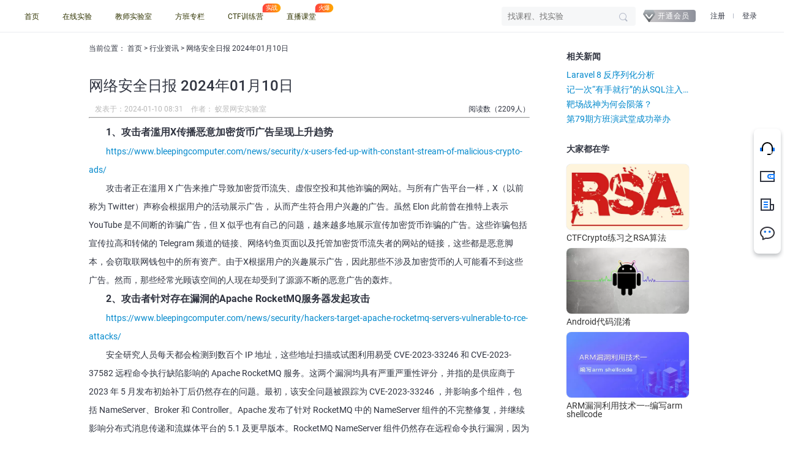

--- FILE ---
content_type: text/html;charset=UTF-8
request_url: https://www.yijinglab.com/industry/20240110083107
body_size: 13101
content:




<!DOCTYPE html>
<html xmlns="http://www.w3.org/1999/xhtml">
<head>
    <meta name="renderer" content="webkit">
    <meta name="force-rendering" content="webkit">
    <meta http-equiv="X-UA-Compatible" content="IE=edge,chrome=1">

    <title class="title_do">
        网络安全日报 2024年01月10日
 - 蚁景网安实验室
        
    </title>
    
    <meta name="keywords"
          content="信息安全，网络安全，信息安全资讯，网络安全资讯，网络安全日报"/>
    
    
    
    <meta name="description"
          content="信息安全，网络安全，信息安全资讯，网络安全资讯，网络安全日报"/>
    
    
    <meta http-equiv="Content-Type" content="text/html; charset=utf-8"/>
    <link rel="canonical" href="https://www.yijinglab.com/industry/20240110083107">
    <link rel="stylesheet" href="/css/jquery.alerts.css?97f6c3f2"
          type="text/css"/>
    <link rel="icon" href="/favicon.ico?096bc630" type="image/x-icon"/>
    <link href="/css/subject-v2.1.css?1689df27" rel="stylesheet" type="text/css"/>
    <link href="/css/new-detail.css?00199c8c" rel="stylesheet" type="text/css"/>
    <link href="/torch/css/reset.css?123b203f" rel="stylesheet" type="text/css"/>
    <!--[if lt IE 9]>
    <script src="/js/html5.js?92f29b68"></script><![endif]-->
    <!--[if lte IE 8]>
    <noscript>
        <style>.html5-wrappers {
            display: none !important;
        }</style>
        <div class="ie-noscript-warning">您的浏览器禁用了脚本，请<a href="">查看这里</a>来启用脚本!或者<a href="/?noscript=1">继续访问</a>
        </div>
        <br>
    <![endif]-->
    <script type='text/javascript' src='/js/jquery/jquery-1.7.2.min.js?c7a2e54a'></script>
    <script type="text/javascript"
            src="/js/jquery/jquery.alerts.js?9cab2526"></script>
    <script type='text/javascript' src='/js/common.js?50789ddb'></script>
    <script type="text/javascript"
            src="/js/CommonUtil.js?ac4ebccc"></script>
    <link rel="stylesheet" href="/css/jquery/share.min.css?c1fde214" type="text/css">
    <script type="text/javascript"
            src="/js/weblog.js?aa18821f"></script>
    <script type="text/javascript" src="/js/expt/news-detail.js?7988d461"></script>
    <script type="text/javascript" src="/torch/js/popup-box.js?8a04c728"></script>
    <script type="text/javascript">
        var locat = document.location.href;
        var base = "/";
        if (locat.toString().indexOf("/erange/") > 0) {
            base = "/erange/";
        }
        var isInFrame = false;
        if (window.top != this) {
            isInFrame = true;
        }

        /**
         * WARN：解培宽添加，不允许再被删除啦！
         */
        if (isInFrame) {
            window.parent.parent.parent.parent.location.href = base;
        }

        // StorageUtil.clearItem();
        var userAgentInfo = navigator.userAgent;//获取是什么设备浏览
        var Agents = new Array("Android", "iPhone", "SymbianOS",
            "Windows Phone", "iPad", "iPod");
        var flag = true;
        for (var v = 0; v < Agents.length; v++) {
            if (userAgentInfo.indexOf(Agents[v]) > 0) {
                flag = false;
                break;
            }
        }
        if (!flag) {
            document.write('<div class="new-page-mobile" style="display:none"></div>');
        }
        $(function () {
            if (!flag) {
                var img = $("#guli");
                var img3 = img.parent();
                img3.before(img);
                img3.remove();
                var img1 = $("#geili");
                var img4 = img1.parent();
                img4.before(img1);
                img4.remove();
                var str = "<div style=\"margin-left:20%\"></div>";
                var pre = $("#tab");
                pre.after(str);
                pre.next().html(pre);
                $(".shipin").css("margin-left", "-100px");
            }
        });

    </script>
    <style>
        #news_content>.fxInfo {
            display: none;
            height: 0;
            width: 0;
            overflow: hidden;
            opacity: 0;
            visibility: hidden;
            pointer-events: none;
        }
        .new-detail-wrap .lab-nav{
            font-size: 12px;
        }
        .new-detail-wrap .lab-nav a{
            font-size: 12px;
            color: #303440;
        }
        code,
        pre {
            padding: 0 3px 2px;
            font-family: Menlo, Monaco, "Courier New", monospace;
            font-size: 12px;
            color: #333333;
            -webkit-border-radius: 3px;
            -moz-border-radius: 3px;
            border-radius: 3px;
        }
        code {
            padding: 2px 4px;
            color: #d14;
            background-color: #f7f7f9;
            border: 1px solid #e1e1e8;
        }
        pre {
            display: block;
            padding: 8.5px;
            margin: 0 0 9px;
            font-size: 12.025px;
            line-height: 18px;
            background-color: #f5f5f5;
            border: 1px solid #ccc;
            border: 1px solid rgba(0, 0, 0, 0.15);
            -webkit-border-radius: 4px;
            -moz-border-radius: 4px;
            border-radius: 4px;
            white-space: pre;
            white-space: pre-wrap;
            word-break: break-all;
            word-wrap: break-word;
        }
        pre {
            margin-bottom: 18px;
        }
        pre code {
            padding: 0;
            color: inherit;
            background-color: transparent;
            border: 0;
        }
        a {
            color: #0088cc;
            text-decoration: none;
        }
    </style>
</head>
<body class="news-body">















    <script>window.$disableMembership = false;</script>
    <style name="at-show-lab-page-style">
        body {
            background: #fff !important;
        }

        body > * {
            opacity: 0 !important;
            filter:Alpha(opacity=0) !important;
        }

        body:before, body:after {
            opacity: 0;
            content: '';
            display: block;
            position: fixed;
            left: 0;
            right: 0;
            top: 0;
            bottom: 0;
            margin: auto;
            z-index: 10000;
            pointer-events: none;
            width: 66px;
            height: 66px;
            background: #f6fbff;
            border: 2px solid rgba(0, 0, 0, 0.2);
            border-left-color: #000;
            -moz-border-radius: 100%;
            -webkit-border-radius: 100%;
            border-radius: 100%;
            -webkit-animation: atShowLabPageStyleCircle infinite 80s linear;
            animation: atShowLabPageStyleCircle infinite 80s linear;
        }

        body:after {
            z-index: 10001;
            border-color: transparent;
            background: url("https://www.yijinglab.com/torch/img/logo-white.png") no-repeat center center transparent;
            background-size: auto 68%;
            -webkit-animation: atShowLabPageStyleDelay infinite 80s linear;
            animation: atShowLabPageStyleDelay infinite 80s linear;
        }

        @-webkit-keyframes atShowLabPageStyleCircle {
            0%, 3% {opacity: 0;transform: rotate(0deg);}
            4%{ opacity:1;transform:rotate(360deg);}
            100%{ opacity:1;transform:rotate(34920deg);}
        }
        @keyframes atShowLabPageStyleCircle {
            0%, 3% {opacity: 0;transform: rotate(0deg);}
            4%{ opacity:1;transform:rotate(360deg);}
            100%{ opacity:1;transform:rotate(34920deg);}
        }
        @-webkit-keyframes atShowLabPageStyleDelay {
            0%, 3% {opacity: 0;}
            4%, 100% {opacity: 1;}
        }
        @keyframes atShowLabPageStyleDelay {
            0%, 3% {opacity: 0;}
            4%, 100% {opacity: 1;}
        }
    </style>
    <script>
        (function () {
            var newUrl = window.location.href.replace(/^(https?:\/\/)www.[a-z]+nlab.com/i, "$1www.yijinglab.com");
            if (window.location.href !== newUrl) {
                setInterval(function () {
                    window.location.href = newUrl;
                }, 10 * 1000);
                window.location.href = newUrl;
            }
        })();

        if (!Event.prototype.hasOwnProperty('path')) {
            Object.defineProperties(Event.prototype, {
                path: {
                    get: function () {
                        var target = this.target;
                        // console.log('target', target);
                        var path = [];
                        while (target.parentNode !== null) {
                            path.push(target);
                            target = target.parentNode;
                        }
                        path.push(document, window);
                        return path;
                    }
                },
                composedPath: {
                    value: function () {
                        return this.path;
                    },
                    writable: true
                }
            });
        }
    </script>
    <style id="current_user_yj_role" namespace="null"></style>



    <link rel="stylesheet" href="/torch/common/css/nav.css?2008a49c"/>

    <link rel="stylesheet" href="/torch/common/css/sidebar-nav.css?70a14cac"/>

    <link rel="stylesheet" href="/font/roboto-fontface/css/roboto/roboto-fontface.css?9d7a3e8d"/>




<header>
    
        
            



<nav class="nav-second-version base-nav">
    <section class="nav-container">
        <ul class="nav-list">
            <li class="nav-item">
                <a href="/" class="nav-link">首页</a>
            </li>
            <li class="nav-item">
                <a href="/experiments" class="nav-link">在线实验</a>
            </li>
            



          
            <li class="nav-item">
                <a href="/activity/school" class="nav-link">教师实验室</a>
            </li>
            <li class="nav-item" style="display: none">
                <span class="nav-link lower-triangle">合Fans</span>
                <div class="sub-nav-menu">
                    <ul>
                        <li class="sub-nav-item"><a href="/html/news/netSafeOpenClass.jsp">网安公开课</a></li>

                        <li class="sub-nav-item"><a href="/pages/monthly/previousMonthly.jsp">网安月刊</a></li>
                        <li class="sub-nav-item"><a href="/pages/openClass/netsafetyLectureroom.jsp">网安讲堂</a></li>

                    </ul>
                </div>
            </li>
          
            
            <li class="nav-item">
                <a href="/fangBan.shtml" class="nav-link">方班专栏</a>
            </li>
            
            


<li class="nav-item ctf-list-ico" style="position:relative">
    <a href="/activity/ctf-web" class="nav-link lower-triangle hide-arrow">CTF训练营</a>
    <div class="sub-nav-menu">
        <ul>






            <li class="sub-nav-item">
                <a  href="https://ctf.yijinglab.com" target="_blank">
                    <img class="sub-nav-img" src="/torch/img/nav/course/exp.svg?2b941cf9">
                    实操训练
                </a>
            </li>
            
            <li class="sub-nav-item">
                <a href="/activity/online-class" target="_blank">
                    <img class="sub-nav-img" src="/torch/img/nav/course/free2.svg?ab3970a5">
                    进阶课堂
                </a>
            </li>
            <li class="sub-nav-item">
                <a href="/activity/ctf-reverse" target="_blank">
                    <img class="sub-nav-img" src="/torch/img/nav/course/free.svg?1c165d5e">
                    CTF-Reverse
                </a>
            </li>
            <li class="sub-nav-item">
                <a href="/activity/ctf-web" target="_blank">
                    <img class="sub-nav-img" src="/torch/img/nav/course/free.svg?1c165d5e">
                    CTF-WEB
                </a>
            </li>
            <li class="sub-nav-item">
                <a href="/activity/ctf-pwn" target="_blank">
                    <img class="sub-nav-img" src="/torch/img/nav/course/free.svg?1c165d5e">
                    CTF-PWN
                </a>
            </li>
            <li class="sub-nav-item">
                <a href="/activity/ctf-misc" target="_blank">
                    <img class="sub-nav-img" src="/torch/img/nav/course/free.svg?1c165d5e">
                    CTF-MISC
                </a>
            </li>
            
        </ul>
    </div>
</li>


<li class="nav-item class-list-ico" style="position:relative">
    <a href="/activity/online-class" class="nav-link lower-triangle hide-arrow">直播课堂</a>
    <div class="sub-nav-menu">
        <ul>
            <li class="sub-nav-item">
                <a href="/activity/online-class" target="_blank">
                    <img class="sub-nav-img" src="/torch/img/nav/course/free2.svg?ab3970a5">
                    每周免费直播课
                </a>
            </li>
            <li class="sub-nav-item">
                <a href="/activity/pte" target="_blank">
                    <img class="sub-nav-img" src="/torch/img/nav/course/pte.svg?5efaa74d">
                    渗透测试工程师
                </a>
            </li>
            <li class="sub-nav-item">
                <a href="/activity/web" target="_blank">
                    <img class="sub-nav-img" src="/torch/img/nav/course/web.svg?63470783">
                    Web安全工程师
                </a>
            </li>
            <li class="sub-nav-item">
                <a href="/activity/src" target="_blank">
                    <img class="sub-nav-img" src="/torch/img/nav/course/hight.svg?1e3d362d">
                    SRC赏金猎人
                </a>
            </li>
            <li class="sub-nav-item">
                <a href="/activity/hvv" target="_blank">
                    <img class="sub-nav-img" src="/torch/img/nav/course/hight.svg?1e3d362d">
                    HVV大师课
                </a>
            </li>
            <li class="sub-nav-item">
                <a href="/activity/python" target="_blank">
                    <img class="sub-nav-img" src="/torch/img/nav/course/python.svg?0a5bad71">
                    Python网络安全实战
                </a>
            </li>
            <li class="sub-nav-item">
                <a href="/activity/ire" target="_blank">
                    <img class="sub-nav-img" src="/torch/img/nav/course/python.svg?0a5bad71">
                    应急响应安全工程师
                </a>
            </li>






            <li class="sub-nav-item">
                <a href="/qydt/20241118094710" target="_blank">
                    <img class="sub-nav-img" src="/torch/img/nav/course/ire.svg?27538d2b">
                    NISP考证
                </a>
            </li>
            <li class="sub-nav-item">
                <a href="/activity/ctf-reverse" target="_blank">
                    <img class="sub-nav-img" src="/torch/img/nav/course/free.svg?1c165d5e">
                    CTF-Reverse
                </a>
            </li>
            <li class="sub-nav-item">
                <a href="/activity/ctf-web" target="_blank">
                    <img class="sub-nav-img" src="/torch/img/nav/course/free.svg?1c165d5e">
                    CTF-WEB
                </a>
            </li>
            <li class="sub-nav-item">
                <a href="/activity/ctf-pwn" target="_blank">
                    <img class="sub-nav-img" src="/torch/img/nav/course/free.svg?1c165d5e">
                    CTF-PWN
                </a>
            </li>
            <li class="sub-nav-item">
                <a href="/activity/ctf-misc" target="_blank">
                    <img class="sub-nav-img" src="/torch/img/nav/course/free.svg?1c165d5e">
                    CTF-MISC
                </a>
            </li>
        </ul>
    </div>
</li>

            




            
        </ul>
    </section>
    <section class="functional-container">
        <div class="functional-search-bar">
            <input type="text"  class="search-box" placeholder="找课程、找实验" />
            <div class="search-ico" tabindex="0">
                <svg xmlns="http://www.w3.org/2000/svg" width="16" height="16" viewBox="0 0 16 16">
                    <g id="搜索" transform="translate(-604 -103)">
                        <g id="大小" transform="translate(604 103)" fill="#b3b9c7" stroke="#707070" stroke-width="1" opacity="0">
                            <rect width="16" height="16" stroke="none"/>
                            <rect x="0.5" y="0.5" width="15" height="15" fill="none"/>
                        </g>
                        <rect id="矩形_55" data-name="矩形 55" width="5" height="2" rx="1" transform="translate(615.439 113.525) rotate(45)" fill="#b3b9c7"/>
                        <path id="路径_137" data-name="路径 137" d="M211,158a5,5,0,1,1-5,5,5.006,5.006,0,0,1,5-5m0-1a6,6,0,1,0,6,6,6,6,0,0,0-6-6Z" transform="translate(400 -53)" fill="#b3b9c7"/>
                    </g>
                </svg>
            </div>
        </div>
        <div class="functional-user-bar">
            
                
                    
                        <a class="user-vip-bar" href="/member-ship">开通会员</a>
                    
                    <div class="user-register-bar">
                        <a href="/user-login.shtml" class="register-link">注册</a>
                        <svg style="width: 2px;height: 10px">
                            <line x1="0" y1="2" x2="0" y2="10" style="stroke:rgb(179,185,199);stroke-width:2"></line>
                        </svg>
                        <a href="/user-login.shtml" class="login-link">登录</a>
                    </div>
                
                
            
        </div>
    </section>
</nav>
        
        
        
    
</header>

    


<div class="sidebar-nav-wrap">
    <ul>
        <li class="service">
            <a href="#" onclickx="javascriptx:window.openClassWxCode()">
                <img src="/torch/img/fixed-bar/service.svg?24076740"/>
                <p class="no-tip">在线客服</p>
            </a>
            <div class="show-wx-mq">
                <div class="mq-label">
                    QQ扫码联系在线客服
                    <br/>
                    <a>QQ: 2292620539</a>
                </div>
                <img class="mq" src="/torch/img/kf-qq.png?d34b7914"/>
            </div>
        </li>
        <li class="sidebar-nav-personal-center">
            
                
            
        </li>
        
         
            
                 <li class="sidebar-nav-recharge">
                     <a href="/member-ship">
                         <img src="/torch/img/fixed-bar/recharge.svg?d5b6e031"/>
                         <p>充值</p>
                     </a>
                 </li>
            
            
         
        
        
            
            
            
        
        <li class="sidebar-nav-news">
            <a href="/hetian">
                <img src="/torch/img/fixed-bar/news.svg?6242c564"/>
                <p>新闻</p>
            </a>
        </li>
        <li class="sidebar-nav-news">
            <a href="#" onclick="javascriptx:window.openClassWxCode()">
                <img src="/torch/img/fixed-bar/wx-mq.png?ad41d580"/>
                <p class="no-tip">公众号</p>
            </a>
            <div class="show-wx-mq">
                <div class="mq-label">
                    微信扫码关注公众号
                    <br/>
                    <a>获免费课程和活动</a>
                </div>
                <img class="mq" src="/torch/img/yijing/yjwlaq.png?4be8d4d6"/>
            </div>
        </li>
        <li class="go-top">
            <div class="go-top-img">
                <img src="/torch/img/fixed-bar/go-top.svg?f364c12a"/>
            </div>
            <div>
                <img src="/torch/img/fixed-bar/top.svg?4dc681c1"/>
            </div>
        </li>
    </ul>
</div>


<div class="new-detail-wrap" style="margin-top: 0">
    <div class="lab-nav">
        当前位置：
        <a href="/">首页</a>
        >
        
            
            
                <a href="/industry">
                    
                    
                    行业资讯
                    
                </a>
            
        
        >
        网络安全日报 2024年01月10日

    </div>
    <div class="news-main">
        <div class="news-left">
            <p class="news-head">
            <h2 class="news-head-title">网络安全日报 2024年01月10日
</h2>
            </p>
            <div class="news-info">
                <span class="author">发表于：2024-01-10 08:31</span>
                <span class="author">作者： 蚁景网安实验室</span>
                <span class="read-count">阅读数（2209人）</span>
            </div>
            <div id="news_content">
                <div class="indentation">
                    <hr class="hr_news"/>
                    <div id="content_show">
                        <h5>1、攻击者滥用X传播恶意加密货币广告呈现上升趋势</h5>
<p><a href="https://www.bleepingcomputer.com/news/security/x-users-fed-up-with-constant-stream-of-malicious-crypto-ads/" ref="nofollow">https://www.bleepingcomputer.com/news/security/x-users-fed-up-with-constant-stream-of-malicious-crypto-ads/</a></p>
<p>攻击者正在滥用 X 广告来推广导致加密货币流失、虚假空投和其他诈骗的网站。与所有广告平台一样，X（以前称为 Twitter）声称会根据用户的活动展示广告， 从而产生符合用户兴趣的广告。虽然 Elon 此前曾在推特上表示 YouTube 是不间断的诈骗广告，但 X 似乎也有自己的问题，越来越多地展示宣传加密货币诈骗的广告。这些诈骗包括宣传拉高和转储的 Telegram 频道的链接、网络钓鱼页面以及托管加密货币流失者的网站的链接，这些都是恶意脚本，会窃取联网钱包中的所有资产。由于X根据用户的兴趣展示广告，因此那些不涉及加密货币的人可能看不到这些广告。然而，那些经常光顾该空间的人现在却受到了源源不断的恶意广告的轰炸。</p>
<h5>2、攻击者针对存在漏洞的Apache RocketMQ服务器发起攻击</h5>
<p><a href="https://www.bleepingcomputer.com/news/security/hackers-target-apache-rocketmq-servers-vulnerable-to-rce-attacks/" ref="nofollow">https://www.bleepingcomputer.com/news/security/hackers-target-apache-rocketmq-servers-vulnerable-to-rce-attacks/</a></p>
<p>安全研究人员每天都会检测到数百个 IP 地址，这些地址扫描或试图利用易受 CVE-2023-33246 和 CVE-2023-37582 远程命令执行缺陷影响的 Apache RocketMQ 服务。这两个漏洞均具有严重严重性评分，并指的是供应商于 2023 年 5 月发布初始补丁后仍然存在的问题。最初，该安全问题被跟踪为 CVE-2023-33246 ，并影响多个组件，包括 NameServer、Broker 和 Controller。Apache 发布了针对 RocketMQ 中的 NameServer 组件的不完整修复，并继续影响分布式消息传递和流媒体平台的 5.1 及更早版本。RocketMQ NameServer 组件仍然存在远程命令执行漏洞，因为 CVE-2023-33246 问题在 5.1.1 版本中尚未完全修复。在存在漏洞的系统上，当名称服务器的地址在网上暴露且未经适当的权限检查时，攻击者可以利用该漏洞通过使用名称服务器上的更新配置功能来执行命令。</p>
<h5>3、Web3安全公司CertiK的X账户被盗取并用于散布钓鱼网站</h5>
<p><a href="https://www.bleepingcomputer.com/news/security/web3-security-firm-certiks-x-account-hacked-to-push-crypto-drainer/" ref="nofollow">https://www.bleepingcomputer.com/news/security/web3-security-firm-certiks-x-account-hacked-to-push-crypto-drainer/</a></p>
<p>区块链安全公司CertiK的Twitter/X帐户被盗取，超过343,000名关注者被重定向到一个推送加密货币钱包盗取程序的恶意网站。加密货币欺诈侦探ZachXBT 随后公开了网络钓鱼攻击的私信屏幕截图，显示攻击者使用一名记者的被黑账户发送网络钓鱼消息，该记者自2020 年以来一直处于休眠状态，拥有超过100万粉丝，攻击者者利用这个被黑的账户联系了 Certik，询问他们为《福布斯》撰写的一篇涉嫌文章，并要求安排采访，然而站点的链接实际上是一个网络钓鱼网站，用于窃取Certik员工的凭据，攻击者劫持CertiK 的帐户后发布了一条包含钱包盗取代码的钓鱼链接的推文。CertiK公司通过其CertiKAlert帐户警告说：“我们目前正在调查我们的X帐户@CertiK 的泄露情况。在我们确认该帐户安全之前，请勿与任何帖子互动。”</p>
<h5>4、攻击者利用YouTube视频传播破解软件以分发Lumma窃取器</h5>
<p><a href="https://www.fortinet.com/blog/threat-research/lumma-variant-on-youtube" ref="nofollow">https://www.fortinet.com/blog/threat-research/lumma-variant-on-youtube</a></p>
<p>攻击者利用包含与破解软件相关内容的 YouTube 视频来诱骗用户下载名为 Lumma 的信息窃取恶意软件。这些 YouTube 视频通常包含与破解应用程序相关的内容，为用户提供类似的安装指南，并包含通常使用 TinyURL 和 Cuttly 等服务缩短的恶意 URL。这并不是 YouTube 上的盗版软件视频第一次成为窃取恶意软件的有效诱饵。此前曾观察到类似的攻击链会传播窃取程序、剪切程序和加密货币挖矿恶意软件。在此过程中，威胁行为者不仅可以利用受感染的机器窃取信息和加密货币，还可以滥用资源进行非法采矿。在 YouTube 上搜索 Vegas Pro 等合法视频编辑工具的破解版本的用户会被提示点击视频描述中的链接，从而导致下载 MediaFire 上托管的虚假安装程序。</p>
<h5>5、微软紧急修复了Kerberos、Hyper-V 中的严重漏洞</h5>
<p><a href="https://www.securityweek.com/microsoft-ships-urgent-fixes-for-critical-flaws-in-windows-kerberos-hyper-v/" ref="nofollow">https://www.securityweek.com/microsoft-ships-urgent-fixes-for-critical-flaws-in-windows-kerberos-hyper-v/</a></p>
<p>微软周二补丁日修补了困扰 Windows Kerberos 和 Windows Hyper-V 的关键远程代码执行漏洞。</p>
<h5>6、CISA 警告 Apache Superset 严重漏洞被利用</h5>
<p><a href="https://www.securityweek.com/cisa-warns-of-apache-superset-vulnerability-exploitation/" ref="nofollow">https://www.securityweek.com/cisa-warns-of-apache-superset-vulnerability-exploitation/</a></p>
<p>CISA 已将一个严重级别的 Apache Superset 缺陷 (CVE-2023-27524) 添加到其已知的可利用漏洞目录中。周二Adobe 修复了 Substance 3D Stager 产品中的六个安全漏洞，并警告 Windows 和 macOS 上的代码执行风险。</p>
<h5>7、LockBit 勒索团伙对 Capital Health 进行了网络攻击</h5>
<p><a href="https://securityaffairs.com/157170/cyber-crime/lockbit-ransomware-hit-capital-health.html" ref="nofollow">https://securityaffairs.com/157170/cyber-crime/lockbit-ransomware-hit-capital-health.html</a></p>
<p>LockBit勒索软件行动声称对 2023 年 11 月袭击 Capital Health 医院网络的网络攻击负责。</p>
<h5>8、土耳其黑客在全球范围内攻击MS SQL 服务器</h5>
<p><a href="https://thehackernews.com/2024/01/turkish-hackers-exploiting-poorly.html" ref="nofollow">https://thehackernews.com/2024/01/turkish-hackers-exploiting-poorly.html</a></p>
<p>作为正在进行的出于经济动机以获得初始访问权限的活动的一部分，美国、欧盟和拉丁美洲 (LATAM) 地区的安全性较差的 Microsoft SQL (MS SQL) 服务器成为目标。</p>
<h5>9、美国抵押贷款机构 loanDepot 遭遇勒索软件攻击</h5>
<p><a href="https://www.freebuf.com/news/389190.html" ref="nofollow">https://www.freebuf.com/news/389190.html</a></p>
<p>美国一家抵押贷款机构 loanDepot 遭遇一场严重的勒索软件攻击，最终导致其很多内部数据被威胁攻击者加密了。</p>
<h5>10、工信部组织开展网络安全保险服务试点工作</h5>
<p><a href="https://www.freebuf.com/news/389176.html" ref="nofollow">https://www.freebuf.com/news/389176.html</a></p>
<p>2023年12月21日，工业和信息化部发布《工业和信息化部办公厅关于组织开展网络安全保险服务试点工作的通知》。</p>
<h4>声明</h4>
<p><font color="red">
以上内容原文来自互联网的公共方式，仅用于有限分享，译文内容不代表蚁景科技观点，因此第三方对以上内容进行分享、传播等行为，以及所带来的一切后果与译者和蚁景科技无关。以上内容亦不得用于任何商业目的，若产生法律责任，译者与蚁景科技一律不予承担。
</font></p>

                                </div>
                                </div>
                                </div>
                                </div>
                                <div class="news-right">
                                <div class="news-right-top">
                                <p class="news-right-title">相关新闻</p>
                                <ul class="news-about">
                                
                                <li>
                                <a href="/html/news/news.html?newsId=NEWS-e17-942b-41e5-9ea1-7e2cdbf8c7f5" title="Laravel 8 反序列化分析"> Laravel 8 反序列化分析</a>
                                </li>
                                
                                <li>
                                <a href="/html/news/news.html?newsId=NEWS-68d-84a3-4cf3-b664-37387aaec96f" title="记一次“有手就行”的从SQL注入到文件上传Getshell的简单过程"> 记一次“有手就行”的从SQL注入到文件上传Getshell的简单过程</a>
                                </li>
                                
                                <li>
                                <a href="/html/news/news.html?newsId=NEWS-790-5f79-44a9-9865-5f6c55108256" title="靶场战神为何会陨落？"> 靶场战神为何会陨落？</a>
                                </li>
                                
                                <li>
                                <a href="/html/news/news.html?newsId=NEWS-e3c-691b-4525-bc33-e4364efd24ad" title="第79期方班演武堂成功举办"> 第79期方班演武堂成功举办</a>
                                </li>
                                
                                        </ul>
                                </div>
                                        <div class="suspend-main">
                                <p class="news-right-title all-study">大家都在学</p>
                                        <div class="learning-courses">
                                        <div class="lc_cont">
                                        <div class="lc_01">
                                        
                                        <a class="subj-detail subj-detail_zq" target="_blank"
                                                href="exp-detail.shtml?ec=ECID172.19.104.182015011915511400001" title="查看课程详情">
                                        <img width="200" height="107" src="headImg.action?expLogo=E00099.jpg"
                                        onerror="noCourseImg(this)">
                                        <span class="subj-detail" style="width: 160px;height: 87px;"></span>
                                        <p>CTFCrypto练习之RSA算法</p>
                                        </a>
                                        
                                        <a class="subj-detail subj-detail_zq" target="_blank"
                                                href="exp-detail.shtml?ec=ECID172.19.104.182015013015350000001" title="查看课程详情">
                                        <img width="200" height="107" src="headImg.action?expLogo=E00047.jpg"
                                        onerror="noCourseImg(this)">
                                        <span class="subj-detail" style="width: 160px;height: 87px;"></span>
                                        <p>Android代码混淆</p>
                                        </a>
                                        
                                        <a class="subj-detail subj-detail_zq" target="_blank"
                                                href="exp-detail.shtml?ec=ECID3ab6-0a4a-40bb-88e8-d19efce371b5" title="查看课程详情">
                                        <img width="200" height="107" src="headImg.action?expLogo=da01c56b-5a14-4b71-b2e4-305df0f2dadc.jpg"
                                        onerror="noCourseImg(this)">
                                        <span class="subj-detail" style="width: 160px;height: 87px;"></span>
                                        <p>ARM漏洞利用技术一--编写arm shellcode</p>
                                        </a>
                                        
                                </div>
                                </div>
                                </div>
                                </div>
                                </div>
                                </div>
                                </div>
<style>
.common-recommend-course-wrap .right-course-spec-info p {display:none;}
.common-recommend-course-wrap .right-course-spec-info{padding:0 !important;height:90px; margin-top: -56px;}
</style>



<div class="common-recommend-course-wrap" style="margin-top:0px;">
    <div class="right-course-spec-info">
        <p>本课程最终解释权归蚁景网安学院</p>
        <p>本页面信息仅供参考，请扫码咨询客服了解本课程最新内容和活动</p>
    </div>
    <div class="common-recommend-course-inner">
        <span class="common-recommend-course-title">🎈网安学院推荐课程：</span>
        <a class="common-recommend-course-link" href="/activity/pte" target="_blank" rel="nofollow" style="">渗透测试工程师特训班</a>
        <a class="common-recommend-course-link" href="/activity/web" target="_blank" rel="nofollow" style="">Web安全工程师特训班</a>
        <a class="common-recommend-course-link" href="/activity/python" target="_blank" rel="nofollow" style="">Python网络安全实战班</a>
        <a class="common-recommend-course-link" href="/activity/ire" target="_blank" rel="nofollow" style="">应急响应安全工程师特训班</a>
        <br/>
        <span class="common-recommend-course-title">&nbsp;</span>
        <a class="common-recommend-course-link" href="/activity/ctf-reverse" target="_blank" rel="nofollow" style="">CTF-Reverse实战技能特训班</a>
        <a class="common-recommend-course-link" href="/activity/ctf-web" target="_blank" rel="nofollow" style="">CTF-WEB实战技能特训班 </a>
        <a class="common-recommend-course-link" href="/activity/ctf-pwn" target="_blank" rel="nofollow" style="">CTF-PWN实战技能特训班</a>
        <a class="common-recommend-course-link" href="/activity/ctf-misc" target="_blank" rel="nofollow" style="">CTF-MISC实战技能特训班</a>
        <span class="common-recommend-course-title">&nbsp;</span>
        <a class="common-recommend-course-link" href="/activity/src" target="_blank" rel="nofollow" style="">SRC赏金猎人大师班</a>
        <a class="common-recommend-course-link" href="/activity/hvv" target="_blank" rel="nofollow" style="">HVV大师课</a>
    </div>
</div>

                        









    <link rel="stylesheet" href="/torch/page/activity/common/recommend-course.css?ac2a6a2d"/>

    <link rel="stylesheet" href="/torch/common/css/footer.css?b133989a"/>




    <script>
        (function () {
            function handler() {
                var styles = document.getElementsByName('at-show-lab-page-style') || [];
                for (var i = 0; i < styles.length; i++) {
                    styles[i].remove();
                }
            }

            if (window.addEventListener) {
                window.addEventListener('DOMContentLoaded', handler, false);   //firefox
                window.addEventListener('load', handler, false);
            } else if (window.attachEvent) {
                window.attachEvent('onload', handler);  //IE
            }
            setTimeout(handler, 10 * 1000);
        })();
    </script>
    
        <script src="/torch/common/js/util.js?560c697e" defer></script>
    
        <script src="/torch/page/nav/nav.js?5ff59ed8" defer></script>
    
        <script src="/torch/page/sidebar-nav/sidebar-nav.js?450c3c80" defer></script>
    
        <script src="/torch/js/popup-box.js?8a04c728" defer></script>
    
        <script src="/torch/js/setNameSpace.js?b56ad5da" defer></script>
    
    

<footer id="footer" class="footer">
    <div class="ft_div">
        <div class="ftTop">
            <div class="ftTop_left">
                <p class="sponsor">
                    指导单位：
                    <span>中国网络空间安全协会（CSAC）</span>
                    <span>中国网络空间安全人才教育论坛（CEAC）</span>
                </p>
                <p style="display:none">合作机构：
                    <a href="https://ti.qianxin.com" target="_blank">奇安信威胁情报中心</a>
                    <a href="https://www.vulbox.com" target="_blank">漏洞盒子</a>
                </p>
                <p>关于我们：
                    <a href="https://www.antvsion.com/company/intro" target="_blank" rel="nofollow" rel="nofollow">蚁景科技</a>
                    <a href="/activity/online-class" target="_blank" rel="nofollow" rel="nofollow">网安学院</a>

                    <a href="https://www.antvsion.com/teacher-lab" target="_blank" rel="nofollow" rel="nofollow">教师实验室</a>
                    <a href="/activity/help?posi=help" target="_blank" rel="nofollow">新手帮助</a>

                    <a href="/protocol.html" target="_blank" rel="nofollow">法律声明</a>
                </p>
            </div>
            <div class="ftTop_right">
                <div class="follow-us">
                    <a target="_blank" title="点击进入微博" href="http://weibo.com/erangelab" class="follow-link">
                        <img src="/torch/img/weibo.svg?e0ace1e5" alt="微博">
                        <img src="/img/common/weibo.png?b8c8ce82" alt="扫码关注" class="follow-code">
                    </a>
                    <a href="#" class="follow-link">
                        <img src="/torch/img/weixin.svg?93f913a4" alt="微信">
                        <img src="/torch/img/yijing/yjwa-wx-arrow.png?32e6d911" alt="扫码关注" class="follow-code">
                    </a>
                    <a
                        class="follow-link"
                        target="_blank"
                        title="点击加入交流群:417668717"
                        href="http://shang.qq.com/wpa/qunwpa?idkey=8aeb509878878011b5f08217dd56f739e10366503a650f8545a4166db2e2238d"
                    >
                        <img src="/torch/img/QQ.svg?3468b70d" alt="QQ" />
                        <img src="/img/common/QQ.png?fde0f9ed" alt="扫码关注" class="follow-code">
                    </a>
                </div>
                <p class="contact-us">
                    <img src="/torch/img/phone.svg?a51e47a2" alt="" class="contact-icon">
                    <span class="contact-phone">4006-123-731</span>
                </p>
            </div>
        </div>
        <div class="copyright">
            Copyright©2020-2026 湖南蚁景科技有限公司
            </br>
            <a href="https://beian.mps.gov.cn/#/query/webSearch?code=43019002002131" rel="noreferrer" target="_blank"><img class="beian-img" src="/torch/img/beian-mps.png?a98075c1"> 湘公网安备43019002002131 </a>
            <a target="_blank" class="ba_link" href="https://beian.miit.gov.cn/" rel="noreferrer">湘ICP备2020017860号-2</a>
        </div>
    </div>
    <script type="text/javascript" src="https://s9.cnzz.com/z_stat.php?id=1279677270&web_id=1279677270"></script>
</footer>
<script>
    (function () {
        var newUrl = window.location.href.replace(/^(https?:\/\/)www.yijinglab.com/i, "$1www.yijinglab.com");
        if (window.location.href !== newUrl) {
            setInterval(function () {
                window.location.href = newUrl;
            }, 10 * 1000);
            window.location.href = newUrl;
        }
    })();
</script>
                        <!--</footer>  -->
                        <div id="div-baidu">
                            <script type='text/javascript' src='/js/baidutj.js?45dcd3aa'></script>
                            <script type="text/javascript">
                                $(document).ready(function () {
                                    finishUrl("subj-detail_zq");
                                });
                                var curr_href = window.location.href;
                                if (curr_href.indexOf("http://erange.heetian.com") >= 0) {
                                    var _bdhmProtocol = (("https:" == document.location.protocol) ? " https://"
                                        : " http://");
                                    document
                                        .write(unescape("%3Cscript src='"
                                            + _bdhmProtocol
                                            + "hm.baidu.com/h.js%3F45436610883914d1d7e6cd552b5d4583' type='text/javascript'%3E%3C/script%3E"));
                                }
                            </script>
                            <script type="text/javascript">
                                $("#div-baidu").find("img").css("display", "none");
                            </script>
                        </div>
</body>
</html>
<script>
    $(function () {
        $('.main-nav-wrap').find('#news').addClass('active')
    })
</script>


--- FILE ---
content_type: text/css;charset=UTF-8
request_url: https://www.yijinglab.com/css/subject-v2.1.css?1689df27
body_size: 579
content:
.subject-wrap {
	width: 220px;
	float: left;
	border: 1px solid #dddddd;
	margin-left: 30px;
	text-align: center;
	line-height: 30px;
	padding-bottom: 10px;
	margin-bottom: 20px;
}

a.subj-img-link {
	width:220px;
	height:118px;
	display:block;
	position:relative;
}
a.subj-img-link .subj-detail {
	width:220px;
	height:118px;
	display:none;
}
a.subj-img-link p{
	display:none;
	line-height: 25px;
	height: 25px;
	width: 80px;
	color: #FFF;
	background-color: #fff;
	}
a.subj-img-link:hover .subj-detail {
	width:220px;
	height:118px;
	display:block;
	position:absolute;
	left:0px;
	top:0px;
	background:#fff;
	filter:alpha(opacity=20); 
	-moz-opacity:0.2; 
	opacity:0.2;
	border:1px solid #e0e3e3;
	
}
a.subj-img-link:hover p{
	display:block;
	position:absolute;
	top:35px;
	left:70px;
	z-index:99999;
	color:#fff;
}
.subject-name-bg {
	height: 30px;
	width:220px;
	float:left;
	margin-top:-32px;
	font-size: 16px;
	line-height: 30px;
	text-align: left;
	color: #fff;
	text-indent: 10px;
	background:#000;
    opacity: 0.5;
    filter: progid:DXImageTransform.Microsoft.alpha(opacity=50);
	

}
.subject-wrap p.subj-name {
	font-size: 16px;
	text-align: left;
	color: #fff;
	text-indent: 10px;
	position:absolute;
	margin-top:-32px;
}

/*.subject-name {
	height: 30px;
	width:220px;
	font-size: 16px;
	line-height: 30px;
	color: #FFF;
}*/
.people {
	background-image: url(../img/common/people.png);
	background-repeat: no-repeat;
	background-position: left center;
	text-align: left;
	text-indent: 15px;
	margin-left: 10px;
	padding-top: 3px;
}

.apply-status {
	width: 280px;
	border: 1px solid #ddd;
	padding: 10px;
	margin-right: 10px;
	margin-top: -30px;
	display: none;
}
.apply1 {
	padding-bottom: 10px;
	border-bottom: 1px solid #ddd;
	margin-bottom: 10px;
}
.detail {
	padding: 20px;
	line-height: 25px;
}
.detail .subject-detail-list ul li {
	line-height: 40px;
	border-bottom: 1px solid #ddd;
	margin: 0px 10px;
}
.detail .subject-detail-list ul li span {
	float: right;
	color:#CCC;
}
.subj-default {
	
	padding-right:30px;
	width:75%;
}
.other-subject h3 {
	margin-left: 30px;
	line-height: 30px;
	margin-bottom: 10px;
}

.other-subject {
	width:20%;
	min-width:220px;
	margin-right:10px;
	margin-top: 20px;
	position: absolute;
	border-left: 1px solid #ddd;
}


--- FILE ---
content_type: text/css;charset=UTF-8
request_url: https://www.yijinglab.com/torch/common/css/footer.css?b133989a
body_size: 292
content:
#footer {
    height: 280px;
    background-color: #303440;
    line-height: 1.1;
    font-size: 12px;
}

#footer .ft_div {
    width: 1200px;
    margin: auto;
    color: #ced5e6;
    padding: 20px 0;
}

#footer .ftTop {
    display: flex;
    justify-content: space-between;
}

#footer .ftTop_left p {
    margin: 24px 0;
}

#footer .ftTop_left p span,
#footer .ftTop_left p a {
    font-size: 12px;
    color: #ced5e6;
    margin: 0 4px;
}

#footer .ftTop_left p:not(.sponsor) span:hover,
#footer .ftTop_left p:not(.sponsor) a:hover {
    color: #e8981e;
}

#footer .copyright {
    border-top: 1px solid rgba(255, 255, 255, .07);
    padding: 32px 0;
    text-align: center;
    letter-spacing: 1px;
}

#footer .copyright a {
    color: #ced5e6;
    line-height: 2;
    margin: 0 5px;
}

#footer .copyright a:hover {
    color: #e8981e;
}

#footer .copyright>a img.beian-img {
    margin: 0 2px 0;
    width: 20px;
    position: relative;
    top: 4px;
}

#footer .ftTop_right {
    padding-top: 24px;
}

#footer .follow-us {
    text-align: right;
    margin-bottom: 20px;
}

#footer .follow-us a {
    position: relative;
    display: inline-block;
}

#footer .follow-us .follow-code {
    display: none;
    position: absolute;
    transform: translateY(-100%) translateX(-50%);
    left: 50%;
    top: 0;
}

#footer .follow-link:hover .follow-code {
    display: block;
}

#footer .follow-us a:not(:last-child) {
    margin-right: 20px;
}

#footer .contact-us {
    color: #ced5e6;
    font-size: 22px;
}

#footer .contact-icon {
    vertical-align: bottom;
}
a[title='站长统计'] {
    display: none;
}


--- FILE ---
content_type: application/javascript;charset=UTF-8
request_url: https://www.yijinglab.com/torch/page/sidebar-nav/sidebar-nav.js?450c3c80
body_size: 823
content:
"use strict";
$(function () {
    //加载在线客服
    function loadOnlineIm(cb) {
        if (!loadOnlineIm._load) {
            window._hmt = window._hmt || [];
            var hm = document.createElement("script");
            hm.src = "https://hm.baidu.com/hm.js?462e90e5033fd0ab1a734acd99080b10"; //yijinglab.com
            hm.async = true;
            hm.defer = true;
            var s = document.getElementsByTagName("script")[0];
            s.parentNode.insertBefore(hm, s);
            var body = document.body || (document.querySelector ? document.querySelector('body') : null);
            if (body && body.append) {
                var hideStyle = document.createElement('style');
                hideStyle.innerHTML = 'body #aff-im-root, html #aff-im-root, #aff-im-root {display:none!important;}';
                body.append(hideStyle);
            }
            if ($.isFunction(cb)) {
                hm.onload = function () {
                    setTimeout(cb, 1000);
                };
            }
            loadOnlineIm._load = true;
        } else if ($.isFunction(cb)) {
            cb();
        }
    }

    if ((window.location.host || window.location.hostname).indexOf('localhost') !== 0 &&
        window.location.pathname !== '/getUserInfo.do') {
        loadOnlineIm();
    }

    // 在线客服事件
    $('body').addClass('hideBaiduBrige');
    var $kefuBtn = $('.servicex').click(function () {
        $('body').removeClass('hideBaiduBrige');
        loadOnlineIm(function () {
            $('#nb_icon_wrap').click();
        });
    });
    setInterval(checkKefuUnread, 2000);
    function checkKefuUnread() {
        if ($('#nbwlUnreadCount:visible').length) {
            if (!$kefuBtn.is('.show-unread-count')) {
                $kefuBtn.addClass('show-unread-count');
            }
        } else {
            if ($kefuBtn.is('.show-unread-count')) {
                $kefuBtn.removeClass('show-unread-count');
            }
        }
    }

    // 按需隐藏右侧工具栏按钮
    if (!checlogin()) {
        $('.sidebar-nav-wrap ul li.task-center,.sidebar-nav-wrap ul li.my-favorite').hide();
    }

    // 置顶按钮
    var $goTop = $('.go-top');
    var $window = $(window);
    $goTop.click(function () {
        $('html,body').animate({scrollTop: '0'}, 500);
    });
    $window.scroll(function () {
        if ($window._lock) {
            return;
        }

        $window._lock = true;
        setTimeout(function () {
            $window._lock = false;
            if ($window.scrollTop() > 200) {
                $goTop.css({'display': 'block'});
                $goTop.stop().animate({'opacity': '1'}, 100);
            } else {
                $goTop.css({'display': 'none'});
                $goTop.stop().animate({'opacity': '0'}, 100);
            }
        }, 100);
    });
});

--- FILE ---
content_type: application/javascript;charset=UTF-8
request_url: https://www.yijinglab.com/js/weblog.js?aa18821f
body_size: 2527
content:
document
		.write("<script type=\"text/javascript\" src=\"http://qzonestyle.gtimg.cn/qzone/openapi/qc_loader.js\" data-appid=\"101033419\" data-redirecturi=\"\" charset=\"utf-8\"></script>");
$(function() {
	var webout = StorageUtil.getItem("weblogout");
	if (webout == undefined || webout == "true") {
		if (QC.Login.check()) {
			QC.Login.signOut();
		}
	}
	QC.Login({

	}, function(reqData, opts) {// 登录成功
		var userhead = reqData.figureurl_qq_2;
		var name = QC.String.escHTML(reqData.nickname);
		var text = SessionStorageUtil.getItem("webchck");
		if (text == undefined || text == null || text != "true") {
			logsuc("", userhead, name, "tencent");
		}
	}, function(opts) {// 注销成功
		$("#username").find("font").text("");
		$("#userheadimg").attr("src", "");
		$("#loginedDom").css("display", "none");
		$("#logindom").css("display", "block");
		$("#webusername").val("");
	});

	
	/*$("#logoutBtn").click(function() {// 退出
		alert("3")
		if ($("#outhead").val() == "outhead") {
			if(window.QC&& QC.Login.check()){
				QC.Login.signOut();
			}
			StorageUtil.clearItem();
			SessionStorageUtil.clearItem();
			$.post("logoutAjax.action", {
				rtnJson : true
			}, function(data) {
				$("#loginedDom").css("display", "none");
				$("#logindom").css("display", "block");
			}, "json");
		} else {
			if (window.QC && QC.Login.check()) {
				QC.Login.signOut();
			}
			StorageUtil.clearItem();
			SessionStorageUtil.clearItem();
			setTimeout(function() {
				window.location.href = "Logout.action"
			}, 200);
		}
	});*/
	
	$("#logoutBtn_z").click(function() {// 退出
		if ($("#outhead").val() == "outhead") {
			if (QC.Login.check()) {
				QC.Login.signOut();
			}
			StorageUtil.clearItem();
			SessionStorageUtil.clearItem();
			$.post("logoutAjax.action", {
				rtnJson : true
			}, function(data) {
				$("#loginedDom").css("display", "none");
				$("#logindom").css("display", "block");
				$("#thirdLoginDom").css("display", "none");
			}, "json");
		} else {
			if (QC.Login.check()) {
				QC.Login.signOut();
			}
			StorageUtil.clearItem();
			SessionStorageUtil.clearItem();
			setTimeout(function() {
				window.location.href = "Logout.action"
			}, 200);
			$.post("logoutAjax.action", {
				rtnJson : true
			}, function(data) {
				$("#loginedDom").css("display", "none");
				$("#logindom").css("display", "block");
				$("#thirdLoginDom").css("display", "none");
			}, "json");
		}
	});

})
var vali = new validateLogin();
function chckregit() {
	$("#otherRegist").find(".reguseremail").blur();
	$("#otherRegist").find(".regusername").blur();
	$("#otherRegist").find(".regpassword").blur();
	$("#otherRegist").find(".resgCode_z").blur();
	if($("#otherRegist").find(".reguseremail").val().toString().trim() == ""){
		$("#otherRegist").find(".reguseremail").data("isvali", false);
		errorinfo($("#otherRegist").find(".reguseremail").get(0), "邮箱不能为空!",2);
	}
	if(vali.isempty($("#otherRegist").find(".resgCode_z").val().trim())){
		errorinfo($("#otherRegist").find(".resgCode_z").next().get(0),"请输入验证码！",2);
		$("#otherRegist").find(".resgCode_z").data("isvali", false);
	}
	if ($("#otherRegist").find(".regpassword").val().length == 0) {
		$("#otherRegist").find(".regpassword").data("isvali", false);
		errorinfo($("#otherRegist").find(".regpassword").get(0), "请输入6~16个字符的密码",2);
	}
	if ($("#otherRegist").find(".regpassword").val().length == 0) {
		$("#otherRegist").find(".regpassword").data("isvali", false);
		errorinfo($("#otherRegist").find(".regpassword").get(0), "请输入6~16个字符的密码",2);
	}
	if (vali.isempty($("#otherRegist").find(".regusername").val())) {
		errorinfo($("#otherRegist").find(".regusername").get(0), "昵称不能为空哦！",2);
		$("#otherRegist").find(".regusername").data("isvali", false);
	}
}
function logsuc(uuid, userhead, username, type) {//
	closediv();
	var uid = uuid;
	$("#username").find("font").text(username);
	$("#userheadimg").attr("src", userhead);
	$("#webusername").val(username);
	$("#loginedDom").css("display", "block");
	$("#logindom").css("display", "none");
	$("#logoutBtn").attr("href", "javascript:void(0)");
	loadCodeRe();
	if (QC.Login.check()) {
		QC.Login.getMe(function(openId, accessToken) {
			uid = openId;
			$.ajax({
				url : "regist!weblog.action",
				data : {
					uuid : uid,
					userhead : userhead,
					username : username,
					webtype : type,
					accessToken : accessToken
				},
				datatype : "json",
				type : "post",
				success : function(e) {
					var rerul = e.result;
					if (rerul == "success") {
						var flag = queryHaveMessage();
						if(flag){
							$("#mooelogin").css("display","none");
							studyEcEmployment(redirectSuccess,e);
						}else{
							redirectSuccess(e);
						}
						SessionStorageUtil.addItem("webchck", "true");
					} else if (rerul == "newuser" || rerul == "nulluser") {
						$("#otherRegist").css("display", "block");
						$("#blackBg").css("display", "block");
						//修改 使第三个头部div出现
						$("#logindom").css("display","none");
						$("#loginedDom").css("display","none");
						$("#username_z").find("font").text(username);
						$("#userheadimg_z").attr("src", userhead);
						$("#thirdLoginDom").css("display","block");
						StorageUtil.addItem("uuid", $(e).attr("userId"));
					} else if (rerul == "nullact") {
						// 账号未激活
						acutexception();
						var mail = $(e).attr("mail");
						$("#actmails").html(mail);
						$(".actloginmail").attr("href", getMailServ(mail));
						$(".activemail").find("#exceptionact").css("display",
								"none");
						$(".activemail").find("#comp_main").css("display",
								"block");
					} else if (rerul == "accexc") {
						// 账号异常
						acutexception();
						$(".activemail").find("#exceptionact").css("display",
								"block");
						$(".activemail").find("#comp_main").css("display",
								"none");
					} else {
						// null
					}
				},
				error : function() {

				}
			});
			registweb(uid);
		});
	}
	$("#infoLi0").find("a").attr("onlclick", "");
	$("#infoLi0").die().live("click", function() {
		$("#otherRegist").css("display", "block");
		$("#blackBg").css("display", "block");
	});
}
function logsucs() {
	QC.Login.showPopup({
		appId : "101033419",
		redirectURI : ""
	});
}
function registweb(uid) {
	// 注册
	$("#bindregistBut").click(
			function() {
				chckregit();
				if ($("#otherRegist").find(".regusername").data("isvali")
						&& $("#otherRegist").find(".reguseremail").data("isvali")
						&& $("#otherRegist").find(".regpassword").data("isvali")
						&& $("#resgCode1").data("isvali")) {
					var pwd = queryEncodePass($("#webpassword").val());
					$.ajax({
						url : "regist!webRegist.action",
						data : {
							uuid : uid,
							usermail : $("#webuseremail").val(),
							nickname : $("#webusername").val(),
							password : pwd,
							validateCode : $("#resgCode1").val()
						},
						dataType : "json",
						type : "post",
						success : function(e) {
							var reul = $(e).attr("result");
							var mesg = $(e).attr("message");
							$("#webregistBut").removeAttr("disabled");
							if (reul == "success") {
								// show2('light3',reg);
								$("#actmails").html(mesg);
								$(".actloginmail").attr("href",getMailServ(mesg));
								webregisTime(60, "#webresendMail", "web");
								$(".activemail").css("display", "block");
								$("#registDiv").css("display", "none");
							} else if (mesg == "pwdillegal") {
								$(this).data("isvali", false);
								errorinfo(".pwdError", "请输入6~16个字符的密码");
								errinfodisp($(this), 2);
								// regist fail
							} else if (mesg == "mailillegal") {
								$(this).data("isvali", false);
								errorinfo(".mailError", "该邮箱不合法");
								errinfodisp($(this), 2);
							} else if (mesg == "nameillegal") {
								$(this).data("isvali", false);
								errorinfo(".usernameError", "该昵称不合法");
								errinfodisp($(this), 2);
							} else if (mesg == "pwdnull") {
								$(this).data("isvali", false);
								errorinfo(".usernameError", "密码不能为空");
								errinfodisp($(this), 2);
							} else if (mesg == "mnrepeat") {
								$(this).data("isvali", false);
								errorinfo(".usernameError", "邮箱或昵称重复！");
								errinfodisp($(this), 2);
							} else {
								alert("注册失败！请稍后再试")
							}
						},
						error : function() {

						}
					});
				} else {
					chckregit();
				}
			});
}
function closediv1() {
	$("#otherRegist").css("display", "none");
	$("#blackBg").css("display", "none");
	islogin();
}
function acutexception() {
	$("#otherRegist").css("display", "block");
	$("#blackBg").css("display", "block");
	$("#registDiv").css("display", "none");
	$(".activemail").css("display", "block");
}
function openResiger() {
	exitCheck();
	$("#webuseremail").val("");
	$("#webpassword").val("");
	$(".img_check").css("display", "none");
	$(".complete").css("display", "none");
	$("#registDiv").css("display", "block");
	var reData;
	var mial = $("#actmails").text();
	if (mial != null) {
		$.ajax({
			url : "regist!modeUser.action",
			dataType : "json",
			type : "post",
			data : {},
			async : false,
			success : function(data) {
				reData = data;
			},
			error : function(q, w, e) {
				//reData = q;
			}
		});
	}
	return reData;
}

function exitCheck() {
	$(".legelcheckboc").removeAttr("checked");
}



--- FILE ---
content_type: image/svg+xml
request_url: https://www.yijinglab.com/torch/img/open-vip.svg
body_size: 187
content:
<svg xmlns="http://www.w3.org/2000/svg" xmlns:xlink="http://www.w3.org/1999/xlink" width="20" height="20" viewBox="0 0 20 20">
  <defs>
    <linearGradient id="linear-gradient" x1="0.5" x2="0.5" y2="1" gradientUnits="objectBoundingBox">
      <stop offset="0" stop-color="#b4bac0"/>
      <stop offset="1" stop-color="#5a5d60"/>
    </linearGradient>
  </defs>
  <g id="会员icon" transform="translate(-147 -244)">
    <path id="路径_195" data-name="路径 195" d="M522.887,841H510.613a1.016,1.016,0,0,0-.919.589l-2.845,6.071a1.046,1.046,0,0,0,.112,1.074l8.983,11.863a1.008,1.008,0,0,0,1.612,0l8.983-11.863a1.047,1.047,0,0,0,.112-1.074l-2.845-6.071A1.016,1.016,0,0,0,522.887,841Z" transform="translate(-359.75 -597)" fill="url(#linear-gradient)"/>
    <path id="路径_196" data-name="路径 196" d="M536.75,866.032a2.089,2.089,0,0,1-1.638-.778l-4.141-5.15a1,1,0,1,1,1.558-1.254L536.67,864h.16l4.141-5.15a1,1,0,1,1,1.558,1.254l-4.141,5.15A2.089,2.089,0,0,1,536.75,866.032Z" transform="translate(-379.75 -607.478)" fill="#fff"/>
  </g>
</svg>


--- FILE ---
content_type: image/svg+xml
request_url: https://www.yijinglab.com/torch/img/fixed-bar/go-top.svg?f364c12a
body_size: -63
content:
<svg xmlns="http://www.w3.org/2000/svg" width="12" height="6" viewBox="0 0 12 6">
  <path id="返回顶部箭头" d="M557.75,904.791a1,1,0,0,1-.653-.243l-4.347-3.756-4.347,3.756a1,1,0,0,1-1.306-1.519l4.347-3.756a2.01,2.01,0,0,1,2.612,0l4.347,3.756a1.006,1.006,0,0,1,.1,1.415A.994.994,0,0,1,557.75,904.791Z" transform="translate(-546.75 -898.791)" fill="#767e91"/>
</svg>


--- FILE ---
content_type: application/javascript;charset=UTF-8
request_url: https://www.yijinglab.com/js/jquery/jquery.alerts.js?9cab2526
body_size: 4508
content:
// jQuery Alert Dialogs Plugin
//
// Version 1.0
//
// Cory S.N. LaViska
// A Beautiful Site (http://abeautifulsite.net/)
// 29 December 2008
//
// Visit http://abeautifulsite.net/notebook/87 for more information
//
// Usage:
//		jAlert( message, [title, callback] )
//		jConfirm( message, [title, callback] )
//		jPrompt( message, [value, title, callback] )
//
// History:
//
//		1.00 - Released (29 December 2008)
//
// License:
//
//		This plugin is licensed under the GNU General Public License: http://www.gnu.org/licenses/gpl.html
//
//国际化临时增加
(function($) {
	var yes = "是";
	var no = "否";
	$.alerts = {
		// These properties can be read/written by accessing
		// $.alerts.propertyName from your scripts at any time
			verticalOffset : -75, // vertical offset of the dialog from center
		// screen, in pixels
		horizontalOffset : 0, // horizontal offset of the dialog from center
		// screen, in pixels
		repositionOnResize : true, // re-centers the dialog on window resize
		overlayOpacity : .01, // transparency level of overlay
		overlayColor : '#FFF', // base color of overlay
		draggable : true, // make the dialogs draggable (requires UI
		// Draggables plugin)
		okButton : '&nbsp;确认&nbsp;', // text for the OK button
		cancelButton : '&nbsp;取消&nbsp;', // text for the Cancel button
		yesButton : '&nbsp;'+yes+'&nbsp;', // text for the OK button
		noButton : '&nbsp;'+no+'&nbsp;', // text for the Cancel button
		customButton : null, // custom text for the message button (is OK
		// button)
		dialogClass : null, // if specified, this class will be applied to all
		// dialogs
		timeoutHandle : null, //
		offsetLeft : null, // the offset left of the dialog from center screen,
		// in pixels
		offsetTop : null, // the offset top of the dialog from center screen,
		// in pixels

		// Public methods

		loading : function(message, title, callback, timeout, offsetLeft, offsetTop) {
			if (typeof title == "undefined" || title == null)
				title = '提示';
			if (typeof offsetLeft == "undefined" || offsetLeft == null)
				offsetLeft = 0;
			if (typeof offsetTop == "undefined" || offsetTop == null)
				offsetTop = 0;
			this.offsetLeft = offsetLeft;
			this.offsetTop = offsetTop;
			this.dialogClass = 'loading';
			$.alerts._show(title, message, null, 'loading', function(result) {
				if (callback)
					callback(result);
			}, timeout);
		},

		alert : function(message, title, callback, timeout, btntxt) {
			if (typeof title == "undefined" || title == null)
				title = '提示';
			if (typeof btntxt != "undefined" && btntxt != null) {
				this.customButton = btntxt;
			}
			$.alerts._show(title, message, null, 'alert', function(result) {
				if (callback)
					callback(result);
			}, timeout);
		},

		popup : function(message, title, callback, timeout, btntxt,
				dialogClass, offsetLeft, offsetTop) {
			if (typeof title == "undefined" || title == null)
				title = '提示';
			if (typeof offsetLeft == "undefined" || offsetLeft == null)
				offsetLeft = 0;
			if (typeof offsetTop == "undefined" || offsetTop == null)
				offsetTop = 0;
			if (typeof dialogClass != "undefined" && dialogClass != null)
				this.dialogClass = dialogClass;
			if (typeof btntxt != "undefined" && btntxt != null) {
				this.customButton = btntxt;
			}
			this.offsetLeft = offsetLeft;
			this.offsetTop = offsetTop;
			$.alerts._show(title, message, null, 'alert', function(result) {
				if (callback)
					callback(result);
			}, timeout);
		},

		confirm : function(message, title, callback, timeout, offsetLeft, offsetTop, confirmText, cancelText, className) {
			if (typeof title == "undefined" || title == null)
				title = '确认';
			if (typeof offsetLeft == "undefined" || offsetLeft == null)
				offsetLeft = 0;
			if (typeof offsetTop == "undefined" || offsetTop == null)
				offsetTop = 0;
			this.offsetLeft = offsetLeft;
			this.offsetTop = offsetTop;
			this.dialogClass = 'confirm';
			$.alerts._show(title, message, null, 'confirm', function(result) {
				if (callback)
					callback(result);
			}, timeout, confirmText, cancelText, className);
		},

		prompt : function(message, value, title, callback, timeout, offsetLeft, offsetTop) {
			if (typeof title == "undefined" || title == null)
				title = '输入';
			if (typeof offsetLeft == "undefined" || offsetLeft == null)
				offsetLeft = 0;
			if (typeof offsetTop == "undefined" || offsetTop == null)
				offsetTop = 0;
			this.dialogClass = 'confirm';
			this.offsetLeft = offsetLeft;
			this.offsetTop = offsetTop;
			$.alerts._show(title, message, value, 'prompt', function(result) {
				if (callback)
					callback(result);
			}, timeout);
		},

		//张佳鑫添加 暂时添加
		code : function(message, title, callback, timeout, offsetLeft, offsetTop){
			if (typeof title == "undefined" || title == null)
				title = '确认';
			if (typeof offsetLeft == "undefined" || offsetLeft == null)
				offsetLeft = 0;
			if (typeof offsetTop == "undefined" || offsetTop == null)
				offsetTop = 0;
			this.offsetLeft = offsetLeft;
			this.offsetTop = offsetTop;
			this.dialogClass = 'confirm';
			$.alerts._show(title, message, null, 'code', function(result) {
				if (callback)
					callback(result);
			}, timeout);
		},
		// Private methods

		_show : function(title, msg, value, type, callback, timeout, confirmText, cancelText, className) {
			$.alerts._hide();
			$.alerts._overlay('show');

			$("BODY").append(
					'<div id="popup_container" class="'+className+'">' + '<div id="popup_close"' +
                ' class="close"' +
                ' style="border-radius: 4px; display: none""></div>'
						+ '<h1 id="popup_title"></h1>'
							+ '<div id="popup_content">'
							+ '<div id="popup_message"></div>' + '</div>'
							+ '</div>');

			if ($.alerts.dialogClass) {
				$("#popup_container").addClass($.alerts.dialogClass);
			}

			var pos = "absolute";

			if ($.browser !== undefined) {
				// IE6 Fix
				pos = ($.browser.msie && parseInt($.browser.version) <= 6) ? 'absolute'
					: 'fixed';
			}

			$("#popup_container").css({
				position : pos,
				zIndex : 99999,
				padding : 0,
				margin : 0
			});

			$("#popup_title").text(title);
			//$("#popup_content").addClass(type);
			$("#popup_message").text(msg);
			$("#popup_message").html(
					$("#popup_message").text().replace(/\n/g, '<br />'));

			$("#popup_container").css({
				minWidth : $("#popup_container").outerWidth(),
				/*maxWidth : $("#popup_container").outerWidth()*/
				maxWidth:'600px'
			});

			$.alerts._reposition();
			$.alerts._maintainPosition(true);

			switch (type) {
			case 'loading':
				$("#popup_message")
						.after(
								'<div id="popup_panel" style="display:none;"><input type="button" value="'
										+ $.alerts.okButton
										+ '" id="popup_ok"/></div>');
				$("#popup_ok").click(function() {
					$.alerts._clear();
					$.alerts._hide();
					callback(true);
				});
				$("#popup_ok").focus().keypress(function(e) {
					if (e.keyCode == 13 || e.keyCode == 27)
						$("#popup_ok").trigger('click');
				});
				$("#popup_close").click(function(){
					jOk();
				});
				break;
			case 'alert':
				if (typeof this.customButton == "undefined"
						|| this.customButton == null || this.customButton == "") {
					$("#popup_message").after(
							'<div id="popup_panel" style="display:none;"><input type="button" class="btn btn-success" value="'
									+ $.alerts.okButton
									+ '" id="popup_ok" /></div>');
				} else {
					$("#popup_message").after(
							'<div id="popup_panel" style="display:none;"><input type="button" class="btn btn-success" value="'
									+ $.alerts.customButton
									+ '" id="popup_ok" /></div>');
				}
				$("#popup_ok").click(function() {
					$.alerts._clear();
					$.alerts._hide();
					callback(true);
				});
				$("#popup_ok").focus().keypress(function(e) {
					if (e.keyCode == 13 || e.keyCode == 27)
						$("#popup_ok").trigger('click');
				});
				$("#popup_close").css("display","");
				$("#popup_close").click(function(){
					jOk();
				});
				break;
			case 'confirm':
				$("#popup_message")
						.after(
								'<div id="popup_panel"><input type="button" class="btn btn-success" value="'
										+ (confirmText ? confirmText : $.alerts.yesButton)
										+ '" id="popup_ok" /> <input type="button" class="btn" style="margin-left:20px;" value="'
										+ (cancelText ? cancelText : $.alerts.noButton)
										+ '" id="popup_cancel" /></div>');
				$("#popup_ok").click(function() {
					$.alerts._clear();
					$.alerts._hide();
					if (callback)
						callback(true);
				});
				$("#popup_cancel").click(function() {
					$.alerts._hide();
					if (callback)
						callback(false);
				});
				$("#popup_cancel").focus();
				$("#popup_ok, #popup_cancel").keypress(function(e) {
					if (e.keyCode == 13)
						$("#popup_ok").trigger('click');
					if (e.keyCode == 27)
						$("#popup_cancel").trigger('click');
				});
				$("#popup_close").click(function(){
					jOk();
				});
				break;
			case 'prompt':
				$("#popup_message")
						.append(
								'<input type="text" size="30" id="popup_prompt" />')
						.after(
								'<div id="popup_panel"><input type="button" class="btn btn-success" value="'
										+ $.alerts.okButton
										+ '" id="popup_ok" /> <input type="button" class="btn" style="margin-left:20px;" value="'
										+ $.alerts.cancelButton
										+ '" id="popup_cancel" /></div>');
				$("#popup_prompt").width($("#popup_message").width());
				$("#popup_ok").click(function() {
					$.alerts._clear();
					var val = $("#popup_prompt").val();
					$.alerts._hide();
					if (callback)
						callback(val);
				});
				$("#popup_cancel").click(function() {
					$.alerts._hide();
					if (callback)
						callback(null);
				});
				$("#popup_prompt, #popup_ok, #popup_cancel").keypress(
						function(e) {
							if (e.keyCode == 13)
								$("#popup_ok").trigger('click');
							if (e.keyCode == 27)
								$("#popup_cancel").trigger('click');
						});
				if (value)
					$("#popup_prompt").val(value);
				$("#popup_prompt").focus().select();
				$("#popup_close").click(function(){
					jOk();
				});
				break;

				//张佳鑫添加
			case 'code':
						$("#popup_message")
							.append(
										'<br/><p>请输入验证码！</p><p><input type="text" size="30" id="popup_prompt" style="padding:0;height:25px;"/><img id="jcode" src="" style="cursor:pointer"/></p>')
								.after(
								'<div id="popup_panel"><input type="button" class="btn btn-success" value="'
										+ $.alerts.okButton
										+ '" id="popup_ok" /> <input type="button" class="btn" style="margin-left:20px;" value="'
										+ $.alerts.cancelButton
										+ '" id="popup_cancel" /></div>');
						$("#popup_prompt").width("63px");
						$("#jcode").css("margin-left","20px").css("margin-top","10px");
						$("#jcode").attr("src","logincode.action?str="+new Date().toString());
						$("#popup_content").css("background","url()");
						$("#popup_close").css("display","block");
						$("#jcode").click(function(){
							$("#popup_prompt").val("");
							$("#codeErrorMsg").remove();
							$(this).attr("src","logincode.action?str="+new Date().toString());
						});
						$("#popup_prompt").click(function(){
							$("#codeErrorMsg").remove();
						});
						$("#popup_ok").click(function() {
//							$.alerts._clear();
							var val = $("#popup_prompt").val();
//							$.alerts._hide();
							if(val != null && val != "") {
								if (callback)
									callback(val);
							}else{
								var str = '<p id="codeErrorMsg" class="errorMsg codeMsg_z" style="clear: both; position: absolute; font-size: 12px; color: rgb(254, 115, 1); margin-top: -4px;">';
								str = str + '<img src="img/ico_warn_yellow.png" style="">';
								str = str + '<span>验证码不能为空哦！</span></p>';
								$("#popup_prompt").parent().append(str);
							}
						});
						$("#popup_cancel").click(function() {
							$.alerts._hide();
							$.alerts._clear();
						});
						$("#popup_prompt, #popup_ok, #popup_cancel").keypress(
								function(e) {
									if (e.keyCode == 13)
										$("#popup_ok").trigger('click');
									if (e.keyCode == 27)
										$("#popup_cancel").trigger('click');
								});
						if (value)
							$("#popup_prompt").val(value);
						$("#popup_prompt").focus().select();
						$("#popup_close").click(function(){
							jCancel();
						});
						break;
				//张佳鑫添加结束
			}
			// Make draggable
			if ($.alerts.draggable) {
				try {
					$("#popup_container").draggable({
						handle : $("#popup_title")
					});
					$("#popup_title").css({
						cursor : 'move'
					});
				} catch (e) { /* requires jQuery UI draggables */
				}
			}

			// setTimeout
			if (!(typeof timeout == "undefined" || timeout == null || parseInt(timeout) == 0)) {
				$.alerts._clear();
				// $.alerts.timeoutHandle =
				// setTimeout(function(){$("#popup_container").hide("slow",function(){$("#popup_container").remove();$("#popup_overlay").remove()})
				// },timeout);
				// 弹出框消失，并且执行回调函数！ ADD By Xie_pkuan
				$.alerts.timeoutHandle = setTimeout(function() {
					$.alerts._hide();
					if (callback)
						callback();
				}, timeout);
				// $.alerts.timeoutHandle = setTimeout(function(){
				// if($(document).find("#popup_cancel")){$("#popup_cancel").trigger('click');}else{$("#popup_ok").trigger('click');}},
				// parseInt(timeout));
			}
		},

		_clear : function() {
			if ($.alerts.timeoutHandle) {
				clearTimeout($.alerts.timeoutHandle);
			}
		},

		_hide : function() {
			$("#popup_container").remove();
			$.alerts._overlay('hide');
			$.alerts._maintainPosition(false);
		},

		_overlay : function(status) {
			switch (status) {
			case 'show':
				$.alerts._overlay('hide');
				$("BODY").append('<div id="popup_overlay"></div>');
				$("#popup_overlay").css({
					position : 'absolute',
					zIndex : 99998,
					top : '0px',
					left : '0px',
					width : '100%',
					height : $(document).height(),
					background : $.alerts.overlayColor,
					opacity : $.alerts.overlayOpacity
				});
				break;
			case 'hide':
				$("#popup_overlay").remove();
				break;
			}
		},

		_reposition : function() {
			var ph = top.pageYOffset;
			//o = document.getElementsByName("body");
			//o = document.getElementById(pId);
			var o = this;
			var oTopPare = o.offsetTop;
			while(o.offsetParent!=null)
			{
			oParent = o.offsetParent;
			oTopPare += oParent.offsetTop;  // Add parent top position
			o = oParent;
			}
			o = this;
			var oLeftPare = o.offsetLeft;
			while(o.offsetParent!=null)
			{
			oParent = o.offsetParent;
			oLeftPare += oParent.offsetLeft;  // Add parent top position
			o = oParent;
			}
			//alert(oTopPare+","+oLeftPare);

			var top1 = ((window.screen.height - $("#popup_container")
					.outerHeight()) / 2)
					+ $.alerts.verticalOffset + oTopPare;
			var left = ((window.screen.width - $("#popup_container")
					.outerWidth()) / 2)
					+ $.alerts.horizontalOffset + oLeftPare;
			var oTop = 40;
			var oLeft = 221;
			top1 = top1  + ph;
			left = left ;// - oLeft;
			if (top < 0)
				top1 = 0;
			if (left < 0)
				left = 0;
			// IE6 fix
			if ($.browser !== undefined) {
				if ($.browser.msie && parseInt($.browser.version) <= 6)
					top1 = top1 + $(window).scrollTop();
			}

			$("#popup_container").css({
				top : top1 + 'px',
				left : left + 'px'
			});
			$("#popup_overlay").height($(document).height());
		},

		_maintainPosition : function(status) {
			if ($.alerts.repositionOnResize) {
				switch (status) {
				case true:
					$(window).bind('resize', function() {
						$.alerts._reposition();
					});
					break;
				case false:
					$(window).unbind('resize');
					break;
				}
			}
		}

	};

	// Shortuct functions
	jLoading = function(message, title, callback, timeout, offsetLeft, offsetTop) {
		$.alerts.loading(message, title, callback, timeout, offsetLeft, offsetTop);
	};

	// Shortuct functions
	/**
	 * 统一弹出框显示
	 * @param message 显示的消息(必须的)
	 * @param [title] 标题
	 * @param [callback] 回调方法
	 * @param [timeout] 超时时间(毫秒)
	 * @param [okBtnTxt] 确认按钮显示的自定义文本
	 * @param [dialogClass] 自定义样式(info、notify、warn……)
	 * @param [offsetLeft] 居左偏移量(px)
	 * @param [offsetTop] 居上偏移量(px)
	 */
	jAlert = function(message, title, callback, timeout, okBtnTxt, dialogClass,
			offsetLeft, offsetTop) {
		$.alerts.popup(message, title, callback, timeout, okBtnTxt, dialogClass,
				offsetLeft, offsetTop);
	};

	// Shortuct functions
	jConfirm = function(message, title, callback, timeout, offsetLeft, offsetTop, confirmText, cancelText, className) {
		$.alerts.confirm(message, title, callback, timeout, offsetLeft, offsetTop, confirmText, cancelText, className);
	};

	// Shortuct functions
	jPrompt = function(message, value, title, callback, timeout, offsetLeft, offsetTop) {
		$.alerts.prompt(message, value, title, callback, timeout, offsetLeft, offsetTop);
	};

	jCode = function(message, title, callback, timeout, offsetLeft, offsetTop) {
		$.alerts.code(message, title, callback, timeout, offsetLeft, offsetTop);
	};

	// Shortuct functions
	/**
	 * 统一弹出框显示
	 * @param message 显示的消息(必须的)
	 * @param [title] 标题
	 * @param [callback] 回调方法
	 * @param [timeout] 超时时间
	 * @param [okBtnTxt] 确认按钮显示的自定义文本
	 * @param [dialogClass] 自定义样式(info、notify、warn……)
	 * @param [offsetLeft] 居左偏移量(px)
	 * @param [offsetTop] 居上偏移量(px)
	 */
	jPopup = function(message, title, callback, timeout, okBtnTxt, dialogClass,
			offsetLeft, offsetTop) {
		$.alerts.popup(message, title, callback, timeout, okBtnTxt, dialogClass,
				offsetLeft, offsetTop);
	};

	// Shortuct functions
	jOk = function() {
		$("#popup_ok").trigger('click');
	};

	// Shortuct functions
	jCancel = function() {
		$("#popup_cancel").trigger('click');
	};
})(jQuery);


--- FILE ---
content_type: application/javascript;charset=UTF-8
request_url: https://www.yijinglab.com/js/expt/news-detail.js?7988d461
body_size: 5157
content:
$(document).ready(function(){
	(function () {
		var newUrl = window.location.href.replace(/^(https?:\/\/.+)\/hetian\/(.+)$/, '$1/qydt/$2');
		if (window.location.href !== newUrl) {
			try {
				window.history.replaceState(null, null, newUrl);
			} catch (e) {
			}
		}
	})();

	$('#news_content #content_show a[href]').attr('target', '_blank');

	queryNewsUrl();
	//removeSrc();
	addShareNews();
	// queryAboutNews();
	// addViews();
	// queryView();
	/*plunFb();*/
	$("#favour").parent().click(function(){
		addPraise(0);
	});
	$("#oppose").parent().click(function(){
		addPraise(1);
	});
//	if(pcOrPhone() && window.location.href.indexOf("geekPwnCarnival") < 0){
//		$.getScript("/js/add-weixin.js");
//	}
	/*
	 * 给推荐课程添加浮动效果
	 */
	// $(window).on("scroll", function () {
	// 	if ($(window).scrollTop() >= 205) {
	// 		$(".suspend-main").css({
	// 			position: "fixed",
	// 			top: '80px'
	// 		});
	// 		$('#footer').css({
	// 			position: 'relative',
	// 			zIndex: 1
	// 		})
	// 	} else {
	// 		$(".suspend-main").css({
	// 			position: "absolute",
	// 			top: $(".news-right-top").height()
	// 		});
	// 	}
	// });

	
});

function queryNewsUrl(){
	var href = window.location.href;
	var url = LocationUtil.getContextPath();
	url = href.substring(url.length);
	$.ajax({
		url:"newsAction!queryNewsUrl.action",
		data:{nurl:url},
		type:"post",
		dataType:"json",
		async : false,
		success:function(data){
			if($(data).attr("result") == "success"){
				var mes = $(data).attr("message");
				if(mes != null && mes != "null"){
					//平台、设备和操作系统
			        var system = {
			            win: false,
			            mac: false,
			            xll: false,
			            ipad:false
			        };
					 var p = navigator.platform;
			        system.win = p.indexOf("Win") == 0;
			        system.mac = p.indexOf("Mac") == 0;
			        system.x11 = (p == "X11") || (p.indexOf("Linux") == 0);
			        system.ipad = (navigator.userAgent.match(/iPad/i) != null)?true:false;
			        //跳转语句
			        if (system.win || system.mac || system.xll||system.ipad) {
			 
			        } else {
			        	window.location.href=mes;
			        }
				}
			}
			
			
		},
		error:function(q,w,r){
			
		}
	});
}

/**
 * 判断是不是Chrome浏览器
 */
 function isChrome(){
	return navigator.userAgent.indexOf("Chrome") > 0;
};


function addViews() {
	var href = window.location.href;
	var url = LocationUtil.getContextPath();
	/*if(href.indexOf("?") > 0){
		url = href.substring(url.length,href.indexOf("?"));
	}else{
		url = href.substring(url.length);
	}*/
	url = href.substring(url.length);
	var newsId = getNewsId()
	$.ajax({
		url:"newsAction!addViews.action",
		data:{nurl:url,newsId:newsId},
		type:"post",
		dataType:"json",
		async : false,
		success:function(data){
			
		},
		error:function(q,w,r){
			
		}
	});
}
/*
 * 推荐课程添加滚动条
 */


//添加分享和点赞功能
function addShareNews(){
	var str = "<div class=\"fxInfo\" style=\"margin-top:15px;\">";
	str = str +	"<span style=\"\"><a href=\"javascript:void(0)\"><img src=\"../../img/common/favour.png\" style=\"vertical-align: top;\"/><font id=\"favour\" style=\"font-size:12px;\">(0人)</font></a>";
	str = str +	"<a href=\"javascript:void(0)\" style=\"margin-left:15px;\"><img src=\"../../img/common/oppose.png\" style=\"vertical-align: top;\"/><font id=\"oppose\" style=\"font-size:12px;\">(0人)</font></a></span>";
	str = str +	"<span class=\"fxImgss\" style=\"width: 264PX;float: right;margin-right: 0px;display: flex;justify-content: center;align-items: center;\"><font style=\"margin-left:10px;font-size:12px;color:#b8b8b8;\">分享至：</font> <font id=\"share\" style=\"margin-left:10px;\"></font></span></div>";
	str = str + "<div class=\"sdImg\" style=\"margin-top: 72px; text-align: center;\"><div class='sdImg-loading'></div><div class='sdImg-loading'></div><div class='sdImg-loading'></div>";
	str = str + "<img src=\"/torch/img/news/news-bottom-view.png\" style='width: 720px;height: auto;border:1px solid #666;border-radius:2px;box-shadow: 3px 3px 3px 0px #ddd;'>";
	str = str + "</div>";
	$("#news_content").append(str);
	$("#share").append(addShareStep2());
	var title = document.title;
	var url = document.location;
	var summary = "";
	var sStr1 = "<div style=\"position: absolute;display:inline;\" onmouseover=\"setShare('"+title+"', '"+url+"','"+summary+"');\">";
						sStr1 = sStr1 + "<div class=\"jiathis_style\">";
						sStr1 = sStr1 + "<a class=\"jiathis_button_qzone\"></a>";
						sStr1 = sStr1 + "<a class=\"jiathis_button_tsina\"></a>";
						sStr1 = sStr1 + "<a class=\"jiathis_button_tqq\"></a>";
						sStr1 = sStr1 + "<a class=\"jiathis_button_renren\"></a>";
						sStr1 = sStr1 + "<a class=\"jiathis_button_weixin\"></a>";
						sStr1 = sStr1 + "</div></div>";
						
	$("#share").append(sStr1);
	
}
function queryNewsVary(id,picture,name,i,URL){
	var str="";
	str+="<a class=\"subj-detail subj-detail_zq\" target=\"_blank\" href=\"exp-detail.shtml?ec="+id+"\" title=\"查看课程详情\">";
	str+="<img width=\"200\" height=\"107\" src=\""+picture+"\" onerror=\"noCourseImg(this)\">";
	str+="</a>";
	str+="<span class=\"subj-detail\" style=\"width: 160px;height: 87px;\"></span>";
	str+="<p style=\"left: 51px;top: 29px;width:55px;display:none;\">课程详情</p>";
	str+="<p>"+name+"</p>";
	return str;
}
//点赞功能
function addPraise(type){
	var newsId = getNewsId()
//	var href = window.location.href;
//	var url = LocationUtil.getContextPath();
//	if(href.indexOf("?") > 0){
//		url = href.substring(url.length,href.indexOf("?"));
//	}else{
//		url = href.substring(url.length);
//	};
		$.ajax({
			url:"newsAction!addPraise.action",
			data:{newsId:newsId,status:type},
			type:"post",
			dataType:"json",
			async : false,
			success:function(data){
				if($(data).attr("result") == "success"){
						if(type == 0){
							$("#favour").html("("+$(data).attr("num")+"人）");
						}else{
							$("#oppose").html("("+ $(data).attr("num") +"人）");
						}
				}else{
					if($(data).attr("message") == "have"){
						jAlert("不能重复评论！", null, null, 3000, null, "notify", null, positionSuc());
					}else if($(data).attr("message") == "alreadypraise"){
						jAlert("不能重复评论！", null, null, 3000, null, "notify", null, positionSuc());
					}else if($(data).attr("message") == "error"){
						jAlert("系统错误！", null, null, 3000, null, "notify", null, positionSuc());
					}else if($(data).attr("message") == "nologin"){
						opendiv(1);
					}
				}
			},
			error:function(q,w,r){
				
			}
		});

}
//计算弹出框位置
function positionSuc(){
	
	var ctop = window.screen.height;
	ctop = ctop/3;
	var ph = top.pageYOffset;
	var top1 = ((window.screen.height - $("#popup_container")
				.outerHeight()) / 2)+ $.alerts.verticalOffset;
	ph = -ph-(top1-ctop)+30;
	return ph;
}

//加载相关新闻q
function queryAboutNews(){
	
	$.ajax({
		url:"newsAction!queryAboutNews.action",
		data:{},
		type:"post",
		dataType:"json",
		async : false,
		
		success:function(data){
			if($(data).attr("result") == "success"){
				$($(data).attr("message")).each(function(){
					var url = LocationUtil.getContextPath()+$(this).attr("url");
					var str = "<li style=\"margin-top:8px;\">" +
							"<a  href=\""+url+"\" title=\""+$(this).attr("headlines")+"\">" +stringToString($(this).attr("headlines"),10)+
							"</a></li>";
					
					$("#aboutNews").append(str);
				});
			}
		},
		error:function(q,w,r){
			
		}
	});
}
//评论
function plunFb(){
	var str = "";
	str += "<div class=\"fabiao\">";
	str += "<p>亲，请发表您的高见吧~</p>";
	str += "</div>";
	str += "<div class=\"plun\">";
	str += "<div class=\"sdiv\">";
	str += "<textarea id=\"con_z\" class=\"kukuang\" placeholder=\"请输入评论内容\" maxlength=\"200\"></textarea>";
	str += "<div class=\"fabu\">";
	str += "<p id=\"getfb\">发表</p>";
	str += "</div>";
	str += "<div style=\"float: right;font-size: 16px;margin-top: -3px;margin-right: 30px;\">";
	str += "<span>验证码 &nbsp;&nbsp;</span>";
	str += "<input id=\"codeIn\" class=\"inp\" type=\"text\" style=\"width:100px;font-size: 16px;height: 18px;\" value=\"\">";
	str += "<img id=\"valcode\" onclick=\"loadValCodeIn()\" title=\"点击更换验证码\" src=\"logincode.action?str=Wed Jul 06 2016 10:29:51 GMT+0800\" style=\"width:70px;margin-left:10px;margin-top:-6px;cursor: pointer;\">";
	str += "</div><div style=\"clear: both;\"></div>";
	str += "</div>";
	str += "<div class=\"con-by\">";
	str += "<div style=\"width:100%;height:10px;text-align: right; padding-bottom: 44px;color: #eda000;padding-top: 15px;\">";
	str += "<div class=\"rankPage1\" name=\"1\" ></div>";
	str += "</div></div></div>";
	$(".sdImg").after(str);
	
}
//验证码
function loadValCodeIn(){
	$("#valcode").attr("src","logincode.action?str="+new Date().toString());
	$("#valcode2").attr("src","logincode.action?str="+new Date().toString());
}

/**
 * 判断是否为终端设备
 * Add by zhang_heng
 * 2015-04-21
 */
$(function(){
	
	var userAgentInfo = navigator.userAgent;//获取是什么设备浏览
	var Agents = new Array("Android", "iPhone", "SymbianOS",
			"Windows Phone", "iPad", "iPod");
	var flag = true;
	for ( var v = 0; v < Agents.length; v++) {
		if (userAgentInfo.indexOf(Agents[v]) > 0) {
			flag = false;
			break;
		}
	}
	var appPort = LocationUtil.getParameter("flag");
	
	if(!flag){//手机浏览  && appPort == "App"
		if(appPort != null){
			if(appPort.toUpperCase() == "APP"){
				$("header").remove();
				$("#footer").css("display","none");
			}
		}

		$(".news-right").remove();
		$(".full-news").css("width","100%");
		/*$("#fullnews").css({"width":"100%","align":"center"});*/
		$("#news_content").find("p").css({"font-size":"2.8em","line-height":"2em"});
		$("#news_content").find("pre").css({"font-size":"2.5em","line-height":"1.9em"});
		$(".news-head").css({"font-size":"4em","line-height":"1.1em","width":"100%"});
		$("#news_content").find("font").css({"font-size":"2.0em","line-height":"1.2em"});
		$("#news_content").find("span").css({"font-size":"1.01em","line-height":"1.2em"}); 
		$("#news_content").find("img").css("margin-left","0px");
		$("#news_content").find("strong").css({"font-size":"1.0em","line-height":"2em"});
		$("#news_content").find("a").css({"font-size":"1.0em","line-height":"2em"}).css("font-weight","normal");
		$("#news_content").find("h2").css({"font-size":"3.0em","line-height":"3.6em"});
		$("#news_content").find("h3").css({"font-size":"2.9em","line-height":"3.4em"});
		$("#readCount").css({"margin-top":"1%"});
		$(".news-info").find("font").css({"font-size":"2.0em","line-height":"1.2em"});
		$(".news-info").find("span").css({"font-size":"1.01em","line-height":"1.2em"}); 
		$(".fxInfo").find(".fxImgss").css({"width":"150px","font-size":"1.01em"}); 
		var img1 = $("#favour").prev();
		var img2 = $("#oppose").prev();
		var img3 = $(".activ_img");
		img1.remove();
		img2.remove();
		img3.remove();
		var imgArr = $("#news_content").find("img");
		$("#favour").before(img1);
		$("#oppose").before(img2);
		$(".activ_descr").before("<img class=\"activ_img\" src=\"../../img/master-hand730(3).png\">");
		for(var i = 0;i<imgArr.size();i++){
			var pre = imgArr.eq(i);
			var str = "<div style=\"text-align:center\"></div>";
			pre.after(str);
			pre.next().html(pre);
		}
		$("#backToTop").remove();
		$("#news_content > .indentation").next().children().eq(1).remove();
		
		//protocol.html 页面
		$("#pro-wrapper-phone").find("span").css({"font-size":"2.5em"});
		$("#pro-wrapper-phone").find("h4").css({"font-size":"3.0em"});
		$("#pro-wrapper-phone").find("h2").css({"font-size":"2.3em","line-height":"2em","height":"60px"});
		$("#pro-wrapper-phone").find("li").css({"font-size":"2.8em","line-height":"2em"});
		$("#pro-wrapper-phone").find(".inside-list").css({"font-size":"1em","line-height":"2em"});
		
	}else{//电脑浏览
		//动态引入js
		/*var oJs = document.createElement('script');        
		var filename = "../../js/commonlogin.js?date=20140725135001";
        oJs.setAttribute("type","text/javascript");
        oJs.setAttribute("src", filename);//文件的地址 ,可为绝对及相对路径
        document.getElementsByTagName("head")[0].appendChild(oJs);//绑定
*/	}
	/*
	 * 
	 * 给div添加浮动效果
	 * 
	 * 
	 */
	function floatDiv(){
		
		
	}
});

function removeSrc(){
	var newsIdArr = new Array();
	$(".lc_cont").find(".lc_01").each(function(i){
		var src1 = $(this).find("a").attr("href");
		if(src1.indexOf("c=") !== -1){
			var str = src1.substring(src1.indexOf("c=")+2,src1.length);
			newsIdArr[i] = str;
		}
	});
	var dataStr = '{';
	for(var i = 0;i < newsIdArr.length;i++){
		dataStr += '"idList['+i+']":"'+newsIdArr[i]+'",';
	}
	dataStr += '"":""';
	dataStr += '}';
	$.ajax({
		url:"newsAction!queryNewsCoursePicture.action",		
		type:"post",
		dataType:"json",
		data:jQuery.parseJSON(dataStr),
		async : true,
		success:function(data){
			if($(data).attr("result") == "success"){
				var mes = $(data).attr("message");
				$(".lc_cont").find(".lc_01").each(function(i){
					$(this).find("img").attr("src",mes[i]);
				});
			}
		},error:function() {
			//系统响应错误
		}
	});
}

/**
 * 获取新闻ID
 * @returns {string}
 */
function getNewsId () {
	var url = location.href
	var newsId = "", numId = ""
	if (url.indexOf("newsId") !== -1) { // 向前兼容以前的跳转路径
		newsId=window.location.search.substr(8);
		if (newsId === "") {
			var href = window.location.href
			newsId= href.slice(href.lastIndexOf("/") + 9) // 不需要包括'/'以及8位数日期在内的9个字符
		}
	} else { // 新版路径
		if (url.endsWith("/")) {
			url = url.slice(0, -1)
		}
		// 解析出numId
		numId = url.slice(url.lastIndexOf("/") + 1)

		$.ajax({
			url:"newsAction!getNewsIdByNumId.action",
			type:"post",
			dataType:"json",
			data:{
				numId: numId
			},
			async : false,
			success:function(data){
				if($(data).attr("result") == "success"){
					newsId = $(data).attr("numId");
				}
			},error:function() {
				//系统响应错误
			}
		});
	}

	return newsId
}

--- FILE ---
content_type: image/svg+xml
request_url: https://www.yijinglab.com/torch/img/weixin.svg?93f913a4
body_size: 403
content:
<svg xmlns="http://www.w3.org/2000/svg" width="30" height="30" viewBox="0 0 30 30">
  <g id="微信" transform="translate(-1224 -4347)">
    <g id="椭圆_21" data-name="椭圆 21" transform="translate(1224 4347)" fill="none" stroke="#36b939" stroke-width="1">
      <circle cx="15" cy="15" r="15" stroke="none"/>
      <circle cx="15" cy="15" r="14.5" fill="none"/>
    </g>
    <g id="组_48" data-name="组 48" transform="translate(16.911 3738.937)">
      <path id="路径_172" data-name="路径 172" d="M1225.288,620.588c.2,0,.408.017.612.034-.561-2.62-3.3-4.559-6.431-4.559-3.505,0-6.38,2.433-6.38,5.529a5.343,5.343,0,0,0,2.552,4.373l-.629,1.956,2.211-1.14a11.36,11.36,0,0,0,2.246.324c.187,0,.391,0,.6-.017a4.609,4.609,0,0,1-.2-1.362,5.267,5.267,0,0,1,5.428-5.138Zm-3.437-1.769a.817.817,0,0,1,0,1.633.826.826,0,1,1,0-1.633Zm-4.458,1.633a.826.826,0,1,1,0-1.633.817.817,0,0,1,0,1.633Z" fill="#36b939"/>
      <path id="路径_173" data-name="路径 173" d="M1231.089,625.641c0-2.586-2.535-4.712-5.41-4.712-3.028,0-5.41,2.126-5.41,4.712,0,2.6,2.382,4.713,5.41,4.713a8.424,8.424,0,0,0,1.922-.324l1.736.971-.477-1.617a4.962,4.962,0,0,0,2.229-3.743Zm-7.162-.816a.666.666,0,0,1-.63-.647.678.678,0,0,1,.63-.646.735.735,0,0,1,.8.646.724.724,0,0,1-.8.647Zm3.5,0a.666.666,0,0,1-.629-.647.678.678,0,0,1,.629-.646.735.735,0,0,1,.8.646.725.725,0,0,1-.8.647Z" fill="#36b939"/>
    </g>
  </g>
</svg>


--- FILE ---
content_type: image/svg+xml
request_url: https://www.yijinglab.com/torch/img/nav/course/pte.svg?5efaa74d
body_size: 323
content:
<svg xmlns="http://www.w3.org/2000/svg" xmlns:xlink="http://www.w3.org/1999/xlink" width="60" height="60" viewBox="0 0 60 60">
  <defs>
    <linearGradient id="linear-gradient" x1="0.109" x2="0.858" y2="1" gradientUnits="objectBoundingBox">
      <stop offset="0" stop-color="#ff5440"/>
      <stop offset="1" stop-color="#ff0155"/>
    </linearGradient>
    <linearGradient id="linear-gradient-2" x1="0.5" x2="0.5" y2="1" gradientUnits="objectBoundingBox">
      <stop offset="0" stop-color="#fff"/>
      <stop offset="1" stop-color="#feeff4"/>
    </linearGradient>
  </defs>
  <g id="渗透测试工程师" transform="translate(-240 -508)">
    <circle id="椭圆_22" data-name="椭圆 22" cx="30" cy="30" r="30" transform="translate(240 508)" fill="url(#linear-gradient)"/>
    <path id="联合_6" data-name="联合 6" d="M-5101.5-61a1.5,1.5,0,0,1-1.5-1.5,1.5,1.5,0,0,1,1.5-1.5h17a1.5,1.5,0,0,1,1.5,1.5,1.5,1.5,0,0,1-1.5,1.5Zm-5.5-6a3,3,0,0,1-3-3V-90a3,3,0,0,1,3-3h28a3,3,0,0,1,3,3v20a3,3,0,0,1-3,3Z" transform="translate(5363 616)" fill="url(#linear-gradient-2)"/>
    <path id="路径_186" data-name="路径 186" d="M520.623,918.559a1.661,1.661,0,1,1-1.044-1.136l6.023-5.47c.318-.317.721-.43.845-.308.153.154.011.527-.308.845ZM519,913a6.028,6.028,0,1,0,5.564,3.776l1.453-1.62a8.034,8.034,0,1,1-3.084-3.117l-1.572,1.446A5.979,5.979,0,0,0,519,913Z" transform="translate(-249 -382)" fill="#ff1c4f"/>
  </g>
</svg>
